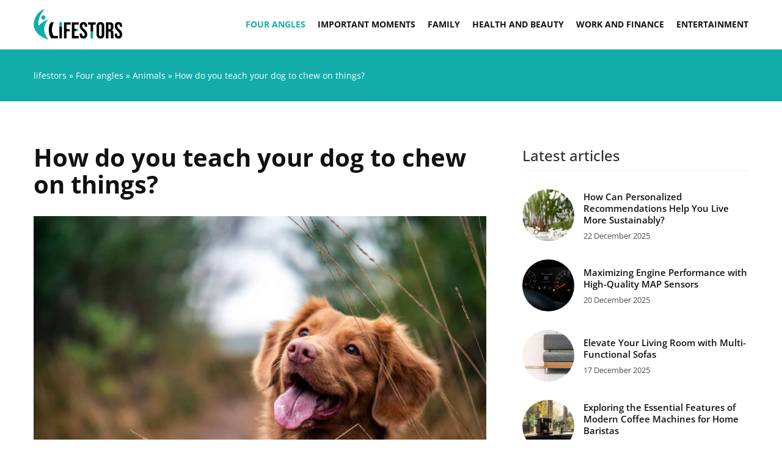

--- FILE ---
content_type: text/html; charset=UTF-8
request_url: https://lifestors.com/how-do-you-teach-your-dog-to-chew-on-things/
body_size: 18259
content:
<!DOCTYPE html>
<html lang="en">
<head><meta charset="UTF-8"><script>if(navigator.userAgent.match(/MSIE|Internet Explorer/i)||navigator.userAgent.match(/Trident\/7\..*?rv:11/i)){var href=document.location.href;if(!href.match(/[?&]nowprocket/)){if(href.indexOf("?")==-1){if(href.indexOf("#")==-1){document.location.href=href+"?nowprocket=1"}else{document.location.href=href.replace("#","?nowprocket=1#")}}else{if(href.indexOf("#")==-1){document.location.href=href+"&nowprocket=1"}else{document.location.href=href.replace("#","&nowprocket=1#")}}}}</script><script>(()=>{class RocketLazyLoadScripts{constructor(){this.v="1.2.6",this.triggerEvents=["keydown","mousedown","mousemove","touchmove","touchstart","touchend","wheel"],this.userEventHandler=this.t.bind(this),this.touchStartHandler=this.i.bind(this),this.touchMoveHandler=this.o.bind(this),this.touchEndHandler=this.h.bind(this),this.clickHandler=this.u.bind(this),this.interceptedClicks=[],this.interceptedClickListeners=[],this.l(this),window.addEventListener("pageshow",(t=>{this.persisted=t.persisted,this.everythingLoaded&&this.m()})),this.CSPIssue=sessionStorage.getItem("rocketCSPIssue"),document.addEventListener("securitypolicyviolation",(t=>{this.CSPIssue||"script-src-elem"!==t.violatedDirective||"data"!==t.blockedURI||(this.CSPIssue=!0,sessionStorage.setItem("rocketCSPIssue",!0))})),document.addEventListener("DOMContentLoaded",(()=>{this.k()})),this.delayedScripts={normal:[],async:[],defer:[]},this.trash=[],this.allJQueries=[]}p(t){document.hidden?t.t():(this.triggerEvents.forEach((e=>window.addEventListener(e,t.userEventHandler,{passive:!0}))),window.addEventListener("touchstart",t.touchStartHandler,{passive:!0}),window.addEventListener("mousedown",t.touchStartHandler),document.addEventListener("visibilitychange",t.userEventHandler))}_(){this.triggerEvents.forEach((t=>window.removeEventListener(t,this.userEventHandler,{passive:!0}))),document.removeEventListener("visibilitychange",this.userEventHandler)}i(t){"HTML"!==t.target.tagName&&(window.addEventListener("touchend",this.touchEndHandler),window.addEventListener("mouseup",this.touchEndHandler),window.addEventListener("touchmove",this.touchMoveHandler,{passive:!0}),window.addEventListener("mousemove",this.touchMoveHandler),t.target.addEventListener("click",this.clickHandler),this.L(t.target,!0),this.S(t.target,"onclick","rocket-onclick"),this.C())}o(t){window.removeEventListener("touchend",this.touchEndHandler),window.removeEventListener("mouseup",this.touchEndHandler),window.removeEventListener("touchmove",this.touchMoveHandler,{passive:!0}),window.removeEventListener("mousemove",this.touchMoveHandler),t.target.removeEventListener("click",this.clickHandler),this.L(t.target,!1),this.S(t.target,"rocket-onclick","onclick"),this.M()}h(){window.removeEventListener("touchend",this.touchEndHandler),window.removeEventListener("mouseup",this.touchEndHandler),window.removeEventListener("touchmove",this.touchMoveHandler,{passive:!0}),window.removeEventListener("mousemove",this.touchMoveHandler)}u(t){t.target.removeEventListener("click",this.clickHandler),this.L(t.target,!1),this.S(t.target,"rocket-onclick","onclick"),this.interceptedClicks.push(t),t.preventDefault(),t.stopPropagation(),t.stopImmediatePropagation(),this.M()}O(){window.removeEventListener("touchstart",this.touchStartHandler,{passive:!0}),window.removeEventListener("mousedown",this.touchStartHandler),this.interceptedClicks.forEach((t=>{t.target.dispatchEvent(new MouseEvent("click",{view:t.view,bubbles:!0,cancelable:!0}))}))}l(t){EventTarget.prototype.addEventListenerWPRocketBase=EventTarget.prototype.addEventListener,EventTarget.prototype.addEventListener=function(e,i,o){"click"!==e||t.windowLoaded||i===t.clickHandler||t.interceptedClickListeners.push({target:this,func:i,options:o}),(this||window).addEventListenerWPRocketBase(e,i,o)}}L(t,e){this.interceptedClickListeners.forEach((i=>{i.target===t&&(e?t.removeEventListener("click",i.func,i.options):t.addEventListener("click",i.func,i.options))})),t.parentNode!==document.documentElement&&this.L(t.parentNode,e)}D(){return new Promise((t=>{this.P?this.M=t:t()}))}C(){this.P=!0}M(){this.P=!1}S(t,e,i){t.hasAttribute&&t.hasAttribute(e)&&(event.target.setAttribute(i,event.target.getAttribute(e)),event.target.removeAttribute(e))}t(){this._(this),"loading"===document.readyState?document.addEventListener("DOMContentLoaded",this.R.bind(this)):this.R()}k(){let t=[];document.querySelectorAll("script[type=rocketlazyloadscript][data-rocket-src]").forEach((e=>{let i=e.getAttribute("data-rocket-src");if(i&&!i.startsWith("data:")){0===i.indexOf("//")&&(i=location.protocol+i);try{const o=new URL(i).origin;o!==location.origin&&t.push({src:o,crossOrigin:e.crossOrigin||"module"===e.getAttribute("data-rocket-type")})}catch(t){}}})),t=[...new Map(t.map((t=>[JSON.stringify(t),t]))).values()],this.T(t,"preconnect")}async R(){this.lastBreath=Date.now(),this.j(this),this.F(this),this.I(),this.W(),this.q(),await this.A(this.delayedScripts.normal),await this.A(this.delayedScripts.defer),await this.A(this.delayedScripts.async);try{await this.U(),await this.H(this),await this.J()}catch(t){console.error(t)}window.dispatchEvent(new Event("rocket-allScriptsLoaded")),this.everythingLoaded=!0,this.D().then((()=>{this.O()})),this.N()}W(){document.querySelectorAll("script[type=rocketlazyloadscript]").forEach((t=>{t.hasAttribute("data-rocket-src")?t.hasAttribute("async")&&!1!==t.async?this.delayedScripts.async.push(t):t.hasAttribute("defer")&&!1!==t.defer||"module"===t.getAttribute("data-rocket-type")?this.delayedScripts.defer.push(t):this.delayedScripts.normal.push(t):this.delayedScripts.normal.push(t)}))}async B(t){if(await this.G(),!0!==t.noModule||!("noModule"in HTMLScriptElement.prototype))return new Promise((e=>{let i;function o(){(i||t).setAttribute("data-rocket-status","executed"),e()}try{if(navigator.userAgent.indexOf("Firefox/")>0||""===navigator.vendor||this.CSPIssue)i=document.createElement("script"),[...t.attributes].forEach((t=>{let e=t.nodeName;"type"!==e&&("data-rocket-type"===e&&(e="type"),"data-rocket-src"===e&&(e="src"),i.setAttribute(e,t.nodeValue))})),t.text&&(i.text=t.text),i.hasAttribute("src")?(i.addEventListener("load",o),i.addEventListener("error",(function(){i.setAttribute("data-rocket-status","failed-network"),e()})),setTimeout((()=>{i.isConnected||e()}),1)):(i.text=t.text,o()),t.parentNode.replaceChild(i,t);else{const i=t.getAttribute("data-rocket-type"),s=t.getAttribute("data-rocket-src");i?(t.type=i,t.removeAttribute("data-rocket-type")):t.removeAttribute("type"),t.addEventListener("load",o),t.addEventListener("error",(i=>{this.CSPIssue&&i.target.src.startsWith("data:")?(console.log("WPRocket: data-uri blocked by CSP -> fallback"),t.removeAttribute("src"),this.B(t).then(e)):(t.setAttribute("data-rocket-status","failed-network"),e())})),s?(t.removeAttribute("data-rocket-src"),t.src=s):t.src="data:text/javascript;base64,"+window.btoa(unescape(encodeURIComponent(t.text)))}}catch(i){t.setAttribute("data-rocket-status","failed-transform"),e()}}));t.setAttribute("data-rocket-status","skipped")}async A(t){const e=t.shift();return e&&e.isConnected?(await this.B(e),this.A(t)):Promise.resolve()}q(){this.T([...this.delayedScripts.normal,...this.delayedScripts.defer,...this.delayedScripts.async],"preload")}T(t,e){var i=document.createDocumentFragment();t.forEach((t=>{const o=t.getAttribute&&t.getAttribute("data-rocket-src")||t.src;if(o&&!o.startsWith("data:")){const s=document.createElement("link");s.href=o,s.rel=e,"preconnect"!==e&&(s.as="script"),t.getAttribute&&"module"===t.getAttribute("data-rocket-type")&&(s.crossOrigin=!0),t.crossOrigin&&(s.crossOrigin=t.crossOrigin),t.integrity&&(s.integrity=t.integrity),i.appendChild(s),this.trash.push(s)}})),document.head.appendChild(i)}j(t){let e={};function i(i,o){return e[o].eventsToRewrite.indexOf(i)>=0&&!t.everythingLoaded?"rocket-"+i:i}function o(t,o){!function(t){e[t]||(e[t]={originalFunctions:{add:t.addEventListener,remove:t.removeEventListener},eventsToRewrite:[]},t.addEventListener=function(){arguments[0]=i(arguments[0],t),e[t].originalFunctions.add.apply(t,arguments)},t.removeEventListener=function(){arguments[0]=i(arguments[0],t),e[t].originalFunctions.remove.apply(t,arguments)})}(t),e[t].eventsToRewrite.push(o)}function s(e,i){let o=e[i];e[i]=null,Object.defineProperty(e,i,{get:()=>o||function(){},set(s){t.everythingLoaded?o=s:e["rocket"+i]=o=s}})}o(document,"DOMContentLoaded"),o(window,"DOMContentLoaded"),o(window,"load"),o(window,"pageshow"),o(document,"readystatechange"),s(document,"onreadystatechange"),s(window,"onload"),s(window,"onpageshow");try{Object.defineProperty(document,"readyState",{get:()=>t.rocketReadyState,set(e){t.rocketReadyState=e},configurable:!0}),document.readyState="loading"}catch(t){console.log("WPRocket DJE readyState conflict, bypassing")}}F(t){let e;function i(e){return t.everythingLoaded?e:e.split(" ").map((t=>"load"===t||0===t.indexOf("load.")?"rocket-jquery-load":t)).join(" ")}function o(o){function s(t){const e=o.fn[t];o.fn[t]=o.fn.init.prototype[t]=function(){return this[0]===window&&("string"==typeof arguments[0]||arguments[0]instanceof String?arguments[0]=i(arguments[0]):"object"==typeof arguments[0]&&Object.keys(arguments[0]).forEach((t=>{const e=arguments[0][t];delete arguments[0][t],arguments[0][i(t)]=e}))),e.apply(this,arguments),this}}o&&o.fn&&!t.allJQueries.includes(o)&&(o.fn.ready=o.fn.init.prototype.ready=function(e){return t.domReadyFired?e.bind(document)(o):document.addEventListener("rocket-DOMContentLoaded",(()=>e.bind(document)(o))),o([])},s("on"),s("one"),t.allJQueries.push(o)),e=o}o(window.jQuery),Object.defineProperty(window,"jQuery",{get:()=>e,set(t){o(t)}})}async H(t){const e=document.querySelector("script[data-webpack]");e&&(await async function(){return new Promise((t=>{e.addEventListener("load",t),e.addEventListener("error",t)}))}(),await t.K(),await t.H(t))}async U(){this.domReadyFired=!0;try{document.readyState="interactive"}catch(t){}await this.G(),document.dispatchEvent(new Event("rocket-readystatechange")),await this.G(),document.rocketonreadystatechange&&document.rocketonreadystatechange(),await this.G(),document.dispatchEvent(new Event("rocket-DOMContentLoaded")),await this.G(),window.dispatchEvent(new Event("rocket-DOMContentLoaded"))}async J(){try{document.readyState="complete"}catch(t){}await this.G(),document.dispatchEvent(new Event("rocket-readystatechange")),await this.G(),document.rocketonreadystatechange&&document.rocketonreadystatechange(),await this.G(),window.dispatchEvent(new Event("rocket-load")),await this.G(),window.rocketonload&&window.rocketonload(),await this.G(),this.allJQueries.forEach((t=>t(window).trigger("rocket-jquery-load"))),await this.G();const t=new Event("rocket-pageshow");t.persisted=this.persisted,window.dispatchEvent(t),await this.G(),window.rocketonpageshow&&window.rocketonpageshow({persisted:this.persisted}),this.windowLoaded=!0}m(){document.onreadystatechange&&document.onreadystatechange(),window.onload&&window.onload(),window.onpageshow&&window.onpageshow({persisted:this.persisted})}I(){const t=new Map;document.write=document.writeln=function(e){const i=document.currentScript;i||console.error("WPRocket unable to document.write this: "+e);const o=document.createRange(),s=i.parentElement;let n=t.get(i);void 0===n&&(n=i.nextSibling,t.set(i,n));const c=document.createDocumentFragment();o.setStart(c,0),c.appendChild(o.createContextualFragment(e)),s.insertBefore(c,n)}}async G(){Date.now()-this.lastBreath>45&&(await this.K(),this.lastBreath=Date.now())}async K(){return document.hidden?new Promise((t=>setTimeout(t))):new Promise((t=>requestAnimationFrame(t)))}N(){this.trash.forEach((t=>t.remove()))}static run(){const t=new RocketLazyLoadScripts;t.p(t)}}RocketLazyLoadScripts.run()})();</script>
	
	<meta name="viewport" content="width=device-width, initial-scale=1">
		<meta name='robots' content='index, follow, max-image-preview:large, max-snippet:-1, max-video-preview:-1' />

	<!-- This site is optimized with the Yoast SEO plugin v23.4 - https://yoast.com/wordpress/plugins/seo/ -->
	<title>How do you teach your dog to chew on things? - Lifestors</title>
	<meta name="description" content="Check out our blog article How do you teach your dog to chew on things? ✔️ Expect a solid dose of accurate and informative content!" />
	<link rel="canonical" href="https://lifestors.com/how-do-you-teach-your-dog-to-chew-on-things/" />
	<meta property="og:locale" content="en_US" />
	<meta property="og:type" content="article" />
	<meta property="og:title" content="How do you teach your dog to chew on things? - Lifestors" />
	<meta property="og:description" content="Check out our blog article How do you teach your dog to chew on things? ✔️ Expect a solid dose of accurate and informative content!" />
	<meta property="og:url" content="https://lifestors.com/how-do-you-teach-your-dog-to-chew-on-things/" />
	<meta property="og:site_name" content="Lifestors" />
	<meta property="og:image" content="https://lifestors.com/wp-content/uploads/2021/03/jamie-street-UtrE5DcgEyg-unsplash.jpg" />
	<meta property="og:image:width" content="1920" />
	<meta property="og:image:height" content="1440" />
	<meta property="og:image:type" content="image/jpeg" />
	<meta name="author" content="Lilliana Ross" />
	<meta name="twitter:card" content="summary_large_image" />
	<meta name="twitter:label1" content="Written by" />
	<meta name="twitter:data1" content="Lilliana Ross" />
	<meta name="twitter:label2" content="Est. reading time" />
	<meta name="twitter:data2" content="4 minutes" />
	<script type="application/ld+json" class="yoast-schema-graph">{"@context":"https://schema.org","@graph":[{"@type":"WebPage","@id":"https://lifestors.com/how-do-you-teach-your-dog-to-chew-on-things/","url":"https://lifestors.com/how-do-you-teach-your-dog-to-chew-on-things/","name":"How do you teach your dog to chew on things? - Lifestors","isPartOf":{"@id":"https://lifestors.com/#website"},"primaryImageOfPage":{"@id":"https://lifestors.com/how-do-you-teach-your-dog-to-chew-on-things/#primaryimage"},"image":{"@id":"https://lifestors.com/how-do-you-teach-your-dog-to-chew-on-things/#primaryimage"},"thumbnailUrl":"https://lifestors.com/wp-content/uploads/2021/03/jamie-street-UtrE5DcgEyg-unsplash.jpg","description":"Check out our blog article How do you teach your dog to chew on things? ✔️ Expect a solid dose of accurate and informative content!","inLanguage":"en-US","potentialAction":[{"@type":"ReadAction","target":["https://lifestors.com/how-do-you-teach-your-dog-to-chew-on-things/"]}]},{"@type":"ImageObject","inLanguage":"en-US","@id":"https://lifestors.com/how-do-you-teach-your-dog-to-chew-on-things/#primaryimage","url":"https://lifestors.com/wp-content/uploads/2021/03/jamie-street-UtrE5DcgEyg-unsplash.jpg","contentUrl":"https://lifestors.com/wp-content/uploads/2021/03/jamie-street-UtrE5DcgEyg-unsplash.jpg","width":1920,"height":1440},{"@type":"WebSite","@id":"https://lifestors.com/#website","url":"https://lifestors.com/","name":"Lifestors","description":"","potentialAction":[{"@type":"SearchAction","target":{"@type":"EntryPoint","urlTemplate":"https://lifestors.com/?s={search_term_string}"},"query-input":{"@type":"PropertyValueSpecification","valueRequired":true,"valueName":"search_term_string"}}],"inLanguage":"en-US"}]}</script>
	<!-- / Yoast SEO plugin. -->


<link rel='dns-prefetch' href='//cdnjs.cloudflare.com' />

<!-- lifestors.com is managing ads with Advanced Ads 1.54.1 --><!--noptimize--><script id="lifes-ready">
			window.advanced_ads_ready=function(e,a){a=a||"complete";var d=function(e){return"interactive"===a?"loading"!==e:"complete"===e};d(document.readyState)?e():document.addEventListener("readystatechange",(function(a){d(a.target.readyState)&&e()}),{once:"interactive"===a})},window.advanced_ads_ready_queue=window.advanced_ads_ready_queue||[];		</script>
		<!--/noptimize--><style id='wp-emoji-styles-inline-css' type='text/css'>

	img.wp-smiley, img.emoji {
		display: inline !important;
		border: none !important;
		box-shadow: none !important;
		height: 1em !important;
		width: 1em !important;
		margin: 0 0.07em !important;
		vertical-align: -0.1em !important;
		background: none !important;
		padding: 0 !important;
	}
</style>
<style id='classic-theme-styles-inline-css' type='text/css'>
/*! This file is auto-generated */
.wp-block-button__link{color:#fff;background-color:#32373c;border-radius:9999px;box-shadow:none;text-decoration:none;padding:calc(.667em + 2px) calc(1.333em + 2px);font-size:1.125em}.wp-block-file__button{background:#32373c;color:#fff;text-decoration:none}
</style>
<style id='global-styles-inline-css' type='text/css'>
:root{--wp--preset--aspect-ratio--square: 1;--wp--preset--aspect-ratio--4-3: 4/3;--wp--preset--aspect-ratio--3-4: 3/4;--wp--preset--aspect-ratio--3-2: 3/2;--wp--preset--aspect-ratio--2-3: 2/3;--wp--preset--aspect-ratio--16-9: 16/9;--wp--preset--aspect-ratio--9-16: 9/16;--wp--preset--color--black: #000000;--wp--preset--color--cyan-bluish-gray: #abb8c3;--wp--preset--color--white: #ffffff;--wp--preset--color--pale-pink: #f78da7;--wp--preset--color--vivid-red: #cf2e2e;--wp--preset--color--luminous-vivid-orange: #ff6900;--wp--preset--color--luminous-vivid-amber: #fcb900;--wp--preset--color--light-green-cyan: #7bdcb5;--wp--preset--color--vivid-green-cyan: #00d084;--wp--preset--color--pale-cyan-blue: #8ed1fc;--wp--preset--color--vivid-cyan-blue: #0693e3;--wp--preset--color--vivid-purple: #9b51e0;--wp--preset--gradient--vivid-cyan-blue-to-vivid-purple: linear-gradient(135deg,rgba(6,147,227,1) 0%,rgb(155,81,224) 100%);--wp--preset--gradient--light-green-cyan-to-vivid-green-cyan: linear-gradient(135deg,rgb(122,220,180) 0%,rgb(0,208,130) 100%);--wp--preset--gradient--luminous-vivid-amber-to-luminous-vivid-orange: linear-gradient(135deg,rgba(252,185,0,1) 0%,rgba(255,105,0,1) 100%);--wp--preset--gradient--luminous-vivid-orange-to-vivid-red: linear-gradient(135deg,rgba(255,105,0,1) 0%,rgb(207,46,46) 100%);--wp--preset--gradient--very-light-gray-to-cyan-bluish-gray: linear-gradient(135deg,rgb(238,238,238) 0%,rgb(169,184,195) 100%);--wp--preset--gradient--cool-to-warm-spectrum: linear-gradient(135deg,rgb(74,234,220) 0%,rgb(151,120,209) 20%,rgb(207,42,186) 40%,rgb(238,44,130) 60%,rgb(251,105,98) 80%,rgb(254,248,76) 100%);--wp--preset--gradient--blush-light-purple: linear-gradient(135deg,rgb(255,206,236) 0%,rgb(152,150,240) 100%);--wp--preset--gradient--blush-bordeaux: linear-gradient(135deg,rgb(254,205,165) 0%,rgb(254,45,45) 50%,rgb(107,0,62) 100%);--wp--preset--gradient--luminous-dusk: linear-gradient(135deg,rgb(255,203,112) 0%,rgb(199,81,192) 50%,rgb(65,88,208) 100%);--wp--preset--gradient--pale-ocean: linear-gradient(135deg,rgb(255,245,203) 0%,rgb(182,227,212) 50%,rgb(51,167,181) 100%);--wp--preset--gradient--electric-grass: linear-gradient(135deg,rgb(202,248,128) 0%,rgb(113,206,126) 100%);--wp--preset--gradient--midnight: linear-gradient(135deg,rgb(2,3,129) 0%,rgb(40,116,252) 100%);--wp--preset--font-size--small: 13px;--wp--preset--font-size--medium: 20px;--wp--preset--font-size--large: 36px;--wp--preset--font-size--x-large: 42px;--wp--preset--spacing--20: 0.44rem;--wp--preset--spacing--30: 0.67rem;--wp--preset--spacing--40: 1rem;--wp--preset--spacing--50: 1.5rem;--wp--preset--spacing--60: 2.25rem;--wp--preset--spacing--70: 3.38rem;--wp--preset--spacing--80: 5.06rem;--wp--preset--shadow--natural: 6px 6px 9px rgba(0, 0, 0, 0.2);--wp--preset--shadow--deep: 12px 12px 50px rgba(0, 0, 0, 0.4);--wp--preset--shadow--sharp: 6px 6px 0px rgba(0, 0, 0, 0.2);--wp--preset--shadow--outlined: 6px 6px 0px -3px rgba(255, 255, 255, 1), 6px 6px rgba(0, 0, 0, 1);--wp--preset--shadow--crisp: 6px 6px 0px rgba(0, 0, 0, 1);}:where(.is-layout-flex){gap: 0.5em;}:where(.is-layout-grid){gap: 0.5em;}body .is-layout-flex{display: flex;}.is-layout-flex{flex-wrap: wrap;align-items: center;}.is-layout-flex > :is(*, div){margin: 0;}body .is-layout-grid{display: grid;}.is-layout-grid > :is(*, div){margin: 0;}:where(.wp-block-columns.is-layout-flex){gap: 2em;}:where(.wp-block-columns.is-layout-grid){gap: 2em;}:where(.wp-block-post-template.is-layout-flex){gap: 1.25em;}:where(.wp-block-post-template.is-layout-grid){gap: 1.25em;}.has-black-color{color: var(--wp--preset--color--black) !important;}.has-cyan-bluish-gray-color{color: var(--wp--preset--color--cyan-bluish-gray) !important;}.has-white-color{color: var(--wp--preset--color--white) !important;}.has-pale-pink-color{color: var(--wp--preset--color--pale-pink) !important;}.has-vivid-red-color{color: var(--wp--preset--color--vivid-red) !important;}.has-luminous-vivid-orange-color{color: var(--wp--preset--color--luminous-vivid-orange) !important;}.has-luminous-vivid-amber-color{color: var(--wp--preset--color--luminous-vivid-amber) !important;}.has-light-green-cyan-color{color: var(--wp--preset--color--light-green-cyan) !important;}.has-vivid-green-cyan-color{color: var(--wp--preset--color--vivid-green-cyan) !important;}.has-pale-cyan-blue-color{color: var(--wp--preset--color--pale-cyan-blue) !important;}.has-vivid-cyan-blue-color{color: var(--wp--preset--color--vivid-cyan-blue) !important;}.has-vivid-purple-color{color: var(--wp--preset--color--vivid-purple) !important;}.has-black-background-color{background-color: var(--wp--preset--color--black) !important;}.has-cyan-bluish-gray-background-color{background-color: var(--wp--preset--color--cyan-bluish-gray) !important;}.has-white-background-color{background-color: var(--wp--preset--color--white) !important;}.has-pale-pink-background-color{background-color: var(--wp--preset--color--pale-pink) !important;}.has-vivid-red-background-color{background-color: var(--wp--preset--color--vivid-red) !important;}.has-luminous-vivid-orange-background-color{background-color: var(--wp--preset--color--luminous-vivid-orange) !important;}.has-luminous-vivid-amber-background-color{background-color: var(--wp--preset--color--luminous-vivid-amber) !important;}.has-light-green-cyan-background-color{background-color: var(--wp--preset--color--light-green-cyan) !important;}.has-vivid-green-cyan-background-color{background-color: var(--wp--preset--color--vivid-green-cyan) !important;}.has-pale-cyan-blue-background-color{background-color: var(--wp--preset--color--pale-cyan-blue) !important;}.has-vivid-cyan-blue-background-color{background-color: var(--wp--preset--color--vivid-cyan-blue) !important;}.has-vivid-purple-background-color{background-color: var(--wp--preset--color--vivid-purple) !important;}.has-black-border-color{border-color: var(--wp--preset--color--black) !important;}.has-cyan-bluish-gray-border-color{border-color: var(--wp--preset--color--cyan-bluish-gray) !important;}.has-white-border-color{border-color: var(--wp--preset--color--white) !important;}.has-pale-pink-border-color{border-color: var(--wp--preset--color--pale-pink) !important;}.has-vivid-red-border-color{border-color: var(--wp--preset--color--vivid-red) !important;}.has-luminous-vivid-orange-border-color{border-color: var(--wp--preset--color--luminous-vivid-orange) !important;}.has-luminous-vivid-amber-border-color{border-color: var(--wp--preset--color--luminous-vivid-amber) !important;}.has-light-green-cyan-border-color{border-color: var(--wp--preset--color--light-green-cyan) !important;}.has-vivid-green-cyan-border-color{border-color: var(--wp--preset--color--vivid-green-cyan) !important;}.has-pale-cyan-blue-border-color{border-color: var(--wp--preset--color--pale-cyan-blue) !important;}.has-vivid-cyan-blue-border-color{border-color: var(--wp--preset--color--vivid-cyan-blue) !important;}.has-vivid-purple-border-color{border-color: var(--wp--preset--color--vivid-purple) !important;}.has-vivid-cyan-blue-to-vivid-purple-gradient-background{background: var(--wp--preset--gradient--vivid-cyan-blue-to-vivid-purple) !important;}.has-light-green-cyan-to-vivid-green-cyan-gradient-background{background: var(--wp--preset--gradient--light-green-cyan-to-vivid-green-cyan) !important;}.has-luminous-vivid-amber-to-luminous-vivid-orange-gradient-background{background: var(--wp--preset--gradient--luminous-vivid-amber-to-luminous-vivid-orange) !important;}.has-luminous-vivid-orange-to-vivid-red-gradient-background{background: var(--wp--preset--gradient--luminous-vivid-orange-to-vivid-red) !important;}.has-very-light-gray-to-cyan-bluish-gray-gradient-background{background: var(--wp--preset--gradient--very-light-gray-to-cyan-bluish-gray) !important;}.has-cool-to-warm-spectrum-gradient-background{background: var(--wp--preset--gradient--cool-to-warm-spectrum) !important;}.has-blush-light-purple-gradient-background{background: var(--wp--preset--gradient--blush-light-purple) !important;}.has-blush-bordeaux-gradient-background{background: var(--wp--preset--gradient--blush-bordeaux) !important;}.has-luminous-dusk-gradient-background{background: var(--wp--preset--gradient--luminous-dusk) !important;}.has-pale-ocean-gradient-background{background: var(--wp--preset--gradient--pale-ocean) !important;}.has-electric-grass-gradient-background{background: var(--wp--preset--gradient--electric-grass) !important;}.has-midnight-gradient-background{background: var(--wp--preset--gradient--midnight) !important;}.has-small-font-size{font-size: var(--wp--preset--font-size--small) !important;}.has-medium-font-size{font-size: var(--wp--preset--font-size--medium) !important;}.has-large-font-size{font-size: var(--wp--preset--font-size--large) !important;}.has-x-large-font-size{font-size: var(--wp--preset--font-size--x-large) !important;}
:where(.wp-block-post-template.is-layout-flex){gap: 1.25em;}:where(.wp-block-post-template.is-layout-grid){gap: 1.25em;}
:where(.wp-block-columns.is-layout-flex){gap: 2em;}:where(.wp-block-columns.is-layout-grid){gap: 2em;}
:root :where(.wp-block-pullquote){font-size: 1.5em;line-height: 1.6;}
</style>
<link data-minify="1" rel='stylesheet' id='mainstyle-css' href='https://lifestors.com/wp-content/cache/min/1/wp-content/themes/knight-theme/style.css?ver=1726239875' type='text/css' media='all' />
<script type="text/javascript" src="https://lifestors.com/wp-includes/js/jquery/jquery.min.js?ver=3.7.1" id="jquery-core-js"></script>
<script type="text/javascript" src="https://lifestors.com/wp-includes/js/jquery/jquery-migrate.min.js?ver=3.4.1" id="jquery-migrate-js" data-rocket-defer defer></script>
<script  type="application/ld+json">
        {
          "@context": "https://schema.org",
          "@type": "BreadcrumbList",
          "itemListElement": [{"@type": "ListItem","position": 1,"name": "lifestors","item": "https://lifestors.com" },{"@type": "ListItem","position": 2,"name": "Animals","item": "https://lifestors.com/category/four-angles/animals/" },{"@type": "ListItem","position": 3,"name": "How do you teach your dog to chew on things?"}]
        }
        </script>    <style>
    @font-face {font-family: 'Open Sans';font-style: normal;font-weight: 400;src: url('https://lifestors.com/wp-content/themes/knight-theme/fonts/OpenSans-Regular.ttf');font-display: swap;}
    @font-face {font-family: 'Open Sans';font-style: normal;font-weight: 500;src: url('https://lifestors.com/wp-content/themes/knight-theme/fonts/OpenSans-Medium.ttf');font-display: swap;}
    @font-face {font-family: 'Open Sans';font-style: normal;font-weight: 600;src: url('https://lifestors.com/wp-content/themes/knight-theme/fonts/OpenSans-SemiBold.ttf');font-display: swap;}
    @font-face {font-family: 'Open Sans';font-style: normal;font-weight: 700;src: url('https://lifestors.com/wp-content/themes/knight-theme/fonts/OpenSans-Bold.ttf');font-display: swap;}
    
    </style>
<script  type="application/ld+json">
        {
          "@context": "https://schema.org",
          "@type": "Article",
          "headline": "How do you teach your dog to chew on things?",
          "image": "https://lifestors.com/wp-content/uploads/2021/03/jamie-street-UtrE5DcgEyg-unsplash.jpg",
          "datePublished": "2021-03-08",
          "dateModified": "2022-03-27",
          "author": {
            "@type": "Person",
            "name": "Lilliana Ross"
          },
           "publisher": {
            "@type": "Organization",
            "name": "Lifestors",
            "logo": {
              "@type": "ImageObject",
              "url": "https://lifestors.com/wp-content/uploads/2023/12/Lifestors@3x-e1703158321458.png"
            }
          }

        }
        </script><link rel="icon" href="https://lifestors.com/wp-content/uploads/2023/12/cropped-favico-32x32.jpg" sizes="32x32" />
<link rel="icon" href="https://lifestors.com/wp-content/uploads/2023/12/cropped-favico-192x192.jpg" sizes="192x192" />
<link rel="apple-touch-icon" href="https://lifestors.com/wp-content/uploads/2023/12/cropped-favico-180x180.jpg" />
<meta name="msapplication-TileImage" content="https://lifestors.com/wp-content/uploads/2023/12/cropped-favico-270x270.jpg" />
<noscript><style id="rocket-lazyload-nojs-css">.rll-youtube-player, [data-lazy-src]{display:none !important;}</style></noscript>
	<!-- Global site tag (gtag.js) - Google Analytics -->
	<script type="rocketlazyloadscript" async data-rocket-src="https://www.googletagmanager.com/gtag/js?id=G-XT3V23CKHL"></script>
	<script type="rocketlazyloadscript">
	  window.dataLayer = window.dataLayer || [];
	  function gtag(){dataLayer.push(arguments);}
	  gtag('js', new Date());

	  gtag('config', 'G-XT3V23CKHL');
	</script>




</head>

<body class="post-template-default single single-post postid-5367 single-format-standard aa-prefix-lifes-">


	<header class="k_header">
		<div class="k_conatiner k-flex-between">
			<nav id="mainnav" class="mainnav" role="navigation">
				<div class="menu-menu-glowne-container"><ul id="menu-menu-glowne" class="menu"><li id="menu-item-3137" class="menu-item menu-item-type-taxonomy menu-item-object-category current-post-ancestor menu-item-has-children menu-item-3137"><a href="https://lifestors.com/category/four-angles/">Four angles</a>
<ul class="sub-menu">
	<li id="menu-item-3140" class="menu-item menu-item-type-taxonomy menu-item-object-category menu-item-3140"><a href="https://lifestors.com/category/four-angles/housekeeping/">Housekeeping</a></li>
	<li id="menu-item-3138" class="menu-item menu-item-type-taxonomy menu-item-object-category menu-item-3138"><a href="https://lifestors.com/category/four-angles/construction/">Construction</a></li>
	<li id="menu-item-3141" class="menu-item menu-item-type-taxonomy menu-item-object-category menu-item-3141"><a href="https://lifestors.com/category/four-angles/interiors-and-outfitting/">Interiors and outfitting</a></li>
	<li id="menu-item-3139" class="menu-item menu-item-type-taxonomy menu-item-object-category menu-item-3139"><a href="https://lifestors.com/category/four-angles/garden/">Garden</a></li>
	<li id="menu-item-3142" class="menu-item menu-item-type-taxonomy menu-item-object-category current-post-ancestor current-menu-parent current-post-parent menu-item-3142"><a href="https://lifestors.com/category/four-angles/animals/">Animals</a></li>
</ul>
</li>
<li id="menu-item-3143" class="menu-item menu-item-type-taxonomy menu-item-object-category menu-item-has-children menu-item-3143"><a href="https://lifestors.com/category/important-moments/">Important moments</a>
<ul class="sub-menu">
	<li id="menu-item-3148" class="menu-item menu-item-type-taxonomy menu-item-object-category menu-item-3148"><a href="https://lifestors.com/category/important-moments/wedding/">Wedding</a></li>
	<li id="menu-item-3145" class="menu-item menu-item-type-taxonomy menu-item-object-category menu-item-3145"><a href="https://lifestors.com/category/important-moments/pregnancy-and-childbirth/">Pregnancy and childbirth</a></li>
	<li id="menu-item-3144" class="menu-item menu-item-type-taxonomy menu-item-object-category menu-item-3144"><a href="https://lifestors.com/category/important-moments/christening/">Christening</a></li>
	<li id="menu-item-3146" class="menu-item menu-item-type-taxonomy menu-item-object-category menu-item-3146"><a href="https://lifestors.com/category/important-moments/first-communion/">First communion</a></li>
	<li id="menu-item-3150" class="menu-item menu-item-type-taxonomy menu-item-object-category menu-item-3150"><a href="https://lifestors.com/category/important-moments/birthday/">Birthday</a></li>
	<li id="menu-item-3147" class="menu-item menu-item-type-taxonomy menu-item-object-category menu-item-3147"><a href="https://lifestors.com/category/important-moments/anniversary/">Anniversary</a></li>
	<li id="menu-item-3149" class="menu-item menu-item-type-taxonomy menu-item-object-category menu-item-3149"><a href="https://lifestors.com/category/important-moments/holidays/">Holidays</a></li>
</ul>
</li>
<li id="menu-item-3151" class="menu-item menu-item-type-taxonomy menu-item-object-category menu-item-has-children menu-item-3151"><a href="https://lifestors.com/category/family/">Family</a>
<ul class="sub-menu">
	<li id="menu-item-3152" class="menu-item menu-item-type-taxonomy menu-item-object-category menu-item-3152"><a href="https://lifestors.com/category/family/relationships/">Relationships</a></li>
	<li id="menu-item-3153" class="menu-item menu-item-type-taxonomy menu-item-object-category menu-item-3153"><a href="https://lifestors.com/category/family/upbringing-and-education/">Upbringing and education</a></li>
</ul>
</li>
<li id="menu-item-3154" class="menu-item menu-item-type-taxonomy menu-item-object-category menu-item-3154"><a href="https://lifestors.com/category/health-and-beauty/">Health and beauty</a></li>
<li id="menu-item-3155" class="menu-item menu-item-type-taxonomy menu-item-object-category menu-item-3155"><a href="https://lifestors.com/category/work-and-finance/">Work and Finance</a></li>
<li id="menu-item-3156" class="menu-item menu-item-type-taxonomy menu-item-object-category menu-item-has-children menu-item-3156"><a href="https://lifestors.com/category/entertainment/">Entertainment</a>
<ul class="sub-menu">
	<li id="menu-item-3157" class="menu-item menu-item-type-taxonomy menu-item-object-category menu-item-3157"><a href="https://lifestors.com/category/entertainment/free-time/">Free time</a></li>
	<li id="menu-item-3160" class="menu-item menu-item-type-taxonomy menu-item-object-category menu-item-3160"><a href="https://lifestors.com/category/entertainment/events/">Events</a></li>
	<li id="menu-item-3159" class="menu-item menu-item-type-taxonomy menu-item-object-category menu-item-3159"><a href="https://lifestors.com/category/entertainment/sport/">Sport</a></li>
	<li id="menu-item-3158" class="menu-item menu-item-type-taxonomy menu-item-object-category menu-item-3158"><a href="https://lifestors.com/category/entertainment/travels/">Travels</a></li>
</ul>
</li>
</ul></div>			</nav>
			<div class="k_logo">
								<a href="https://lifestors.com/">
					<img width="500" height="172" src="data:image/svg+xml,%3Csvg%20xmlns='http://www.w3.org/2000/svg'%20viewBox='0%200%20500%20172'%3E%3C/svg%3E" class="logo-main" alt="lifestors.com" data-lazy-src="https://lifestors.com/wp-content/uploads/2023/12/Lifestors@3x-e1703158321458.png"><noscript><img width="500" height="172" src="https://lifestors.com/wp-content/uploads/2023/12/Lifestors@3x-e1703158321458.png" class="logo-main" alt="lifestors.com"></noscript>
				</a>
							</div>
			<div class="mobile-menu">
				<div id="btn-menu">
					<svg class="ham hamRotate ham8" viewBox="0 0 100 100" width="80" onclick="this.classList.toggle('active')">
						<path class="line top" d="m 30,33 h 40 c 3.722839,0 7.5,3.126468 7.5,8.578427 0,5.451959 -2.727029,8.421573 -7.5,8.421573 h -20" />
						<path class="line middle"d="m 30,50 h 40" />
						<path class="line bottom" d="m 70,67 h -40 c 0,0 -7.5,-0.802118 -7.5,-8.365747 0,-7.563629 7.5,-8.634253 7.5,-8.634253 h 20" />
					</svg>
				</div>
			</div>
		</div>
	</header>
			
									


<section class="k_single_banner">
	<div class="k_conatiner k_conatiner-col k-pt-3 k-pb-3">
		
		<ul id="breadcrumbs" class="k_breadcrumbs"><li class="item-home"><a class="bread-link bread-home" href="https://lifestors.com" title="lifestors">lifestors</a></li><li class="separator separator-home"> &#187; </li><li data-id="4" class="item-cat"><a href="https://lifestors.com/category/four-angles/">Four angles</a></li><li class="separator"> &#187; </li><li data-id="4" class="item-cat"><a href="https://lifestors.com/category/four-angles/animals/">Animals</a></li><li class="separator"> &#187; </li><li data-id="5" class="item-current  item-5367"><strong class="bread-current bread-5367" title="How do you teach your dog to chew on things?">How do you teach your dog to chew on things?</strong></li></ul>		
	</div>
</section>



<section class="k_text_section k-pt-7">
	<div class="k_conatiner k_conatiner-col">
		<div class="k_col-65">
			
			<h1 class="k_page_h1 k-mb-3">
				How do you teach your dog to chew on things?			</h1>

								<div class="k-mb-3">
						<img width="1920" height="1440" src="data:image/svg+xml,%3Csvg%20xmlns='http://www.w3.org/2000/svg'%20viewBox='0%200%201920%201440'%3E%3C/svg%3E" alt="How do you teach your dog to chew on things?" data-lazy-src="https://lifestors.com/wp-content/uploads/2021/03/jamie-street-UtrE5DcgEyg-unsplash.jpg"><noscript><img width="1920" height="1440" src="https://lifestors.com/wp-content/uploads/2021/03/jamie-street-UtrE5DcgEyg-unsplash.jpg" alt="How do you teach your dog to chew on things?"></noscript>	
					</div>
				


			<div class="k_meta-single k-mb-3 k-flex k-flex-v-center">
				<div class="k_post-single-author">
					<div class="k_meta-label k_uppercase">Autor:</div>
					<div class="k_meta-value">
						<a href="https://lifestors.com/autor/redaktor-blue-whale-press/">Lilliana Ross</a>					</div>
				</div>
				<div class="k_post-single-date"><div class="k_meta-label k_uppercase">Publication date:</div><div class="k_meta-value"><time>8 March 2021</time></div></div>
				<div class="k_post-single-cat"><div class="k_meta-label k_uppercase">Category:</div>
				 <div class="k_meta-value"><a href="https://lifestors.com/category/four-angles/animals/">Animals</a></div>  
			     </div>   
				 <div class="k-post-reading-time">It takes approx. 4 minutes to read this article</div>			</div>

			
			<div class="k_content k_ul k-justify">
				
<p><strong>How many times have you looked around the house and found that your dog was chewing on everything within his reach?</strong></p>



<p>If you have a teething puppy, this is problematic, but a perfectly normal occurrence. Worse if you have an older dog who still likes to chew on things. Wondering how to get him to stop it? We have prepared some tips for you, check them out!</p>



<h2 class="wp-block-heading">Clean the house</h2>



<p>Start by moving anything that your pet likes to chew on, such as kids&#8217; toys and shoes, to a safe place. To protect furniture during training, buy special corner protectors from the pet store.</p>



<p>Place favorite chew toys on the floor. This will help distract your dog from the other stuff. If you see that he wants to chew on something, give him his favorite toy. Remember to stay calm every time you catch your pet in the act. Don&#8217;t yell at him. Gently distract him by giving him a toy.</p>



<p>Continue teaching until your dog learns to chew on something he shouldn&#8217;t. Don&#8217;t get discouraged after the first failures, with time you will surely succeed </p>



<h2 class="wp-block-heading">Observation method</h2>



<p>Take some time to study your dog&#8217;s behavior. Observe when he likes to chew on things the most. Does he destroy them when no one is home, does it in front of you, or maybe he tends to chew at night when no one can see? There are several reasons for this behavior.</p>



<p>Most often, a dog bites things because he is bored or wants attention. Some dogs also do it because they don&#8217;t have their toys. In that case, it&#8217;s a good idea to go to the store and buy some tasty chews made of rawhide. Remember to change them every few days. This way, you don&#8217;t have to worry about your dog getting bored with them.</p>



<p>Taking control of the situation is an important part of training your pet. If necessary, put him in a pen or dog crate before you leave the house. Place one of your dog&#8217;s favorite chewing objects on the floor that he should not move. Sit quietly next to your pet. When he starts to approach this item, cover it with your hands and give the command &#8220;Leave it!&#8221; Say it in a firm tone so your dog doesn&#8217;t think you&#8217;re teasing him. If he backs away, praise him and give him a treat.</p>



<p>Then place the object on the floor and walk away from it. If your dog comes toward it, repeat the command &#8220;Leave it.&#8221; If he obeys you, give him a reward.With a little time and effort, your dog will quickly understand that the only thing he should be chewing on is his chews.</p>



<p>Be attentive! Just like with your child, always keep an eye on your dog. By doing so, you protect him from his own curiosity and desire to put everything in his mouth.</p>



<figure class="wp-block-image size-large"><img fetchpriority="high" decoding="async" width="1024" height="682" src="data:image/svg+xml,%3Csvg%20xmlns='http://www.w3.org/2000/svg'%20viewBox='0%200%201024%20682'%3E%3C/svg%3E" alt="" class="wp-image-5373" data-lazy-src="https://lifestors.com/wp-content/uploads/2021/03/pexels-maksim-goncharenok-4422100-1024x682.jpg"/><noscript><img fetchpriority="high" decoding="async" width="1024" height="682" src="https://lifestors.com/wp-content/uploads/2021/03/pexels-maksim-goncharenok-4422100-1024x682.jpg" alt="" class="wp-image-5373"/></noscript><figcaption>Photo: Maksim Goncharenok/Pexels</figcaption></figure>



<h2 class="wp-block-heading">How to stop your dog from biting objects?</h2>



<p>If possible, do not allow your pet to enter areas where he likes to chew on things. To achieve this, use special gates, pieces of plywood, or even a rope when you are with him. Remember to provide your dog with plenty of chews at the same time. You can even spray them with special sprays to make them smell and taste better. If you want, spread a little peanut butter on the toys.</p>



<p>On the other hand, use a special spray to give furniture, rugs, and shoes a smell and taste that your dog doesn&#8217;t like. This will keep him from continuing to chew. If you catch your dog in the act, don&#8217;t yell at him. Say in a firm tone, &#8220;Leave it.&#8221; If he lets go of the object, praise him and give him a treat </p>



<h2 class="wp-block-heading">Prevent!</h2>



<p>Puppies often bite things when they are alone and bored. They do not differentiate objects for safety. Therefore, there is a risk that an unattended puppy could injure himself or choke. The place where you keep him should be free of dangerous objects. Leave only chews in it, specially selected for the dog&#8217;s age.</p>



<h2 class="wp-block-heading">Leave your scent</h2>



<p>If you leave your pet for a longer period of time, hold his favorite toy or nylon bone in your hands for a while. This will leave your scent on them, which should calm him down. Avoid an emotional goodbye, which can lead to separation anxiety in your dog. It manifests itself in whining, barking and other destructive behaviors. Give him a hug and calmly leave the house.</p>



<p>Photo by Jamie Street/Unsplash</p>
			</div>

			

			
			<div class="k_share-post k-mt-5 k-flex k-flex-center-m k-flex-end-d k-flex-v-center">
				<div class="k_share-title k-third-color k_uppercase">Share:</div>
				<div class="k_share-btn k_share-fb"><a href="https://www.facebook.com/sharer/sharer.php?u=https://lifestors.com/how-do-you-teach-your-dog-to-chew-on-things/" rel="nofollow" target="_blank" aria-label="Share on Facebook">
					<svg xmlns="http://www.w3.org/2000/svg" xmlns:xlink="http://www.w3.org/1999/xlink" version="1.1" id="Capa_1" x="0px" y="0px" viewBox="0 0 512 512"  xml:space="preserve" width="512px" height="512px"><g><g><g><path d="M288,176v-64c0-17.664,14.336-32,32-32h32V0h-64c-53.024,0-96,42.976-96,96v80h-64v80h64v256h96V256h64l32-80H288z" data-original="#000000" class="active-path" fill="#FFFFFF"/></g></g></g></svg>
				</a></div>
				<div class="k_share-btn k_share-tw"><a href="https://twitter.com/intent/tweet?via=boo&text=How do you teach your dog to chew on things?&url=https://lifestors.com/how-do-you-teach-your-dog-to-chew-on-things/" rel="nofollow" target="_blank" aria-label="Share on Twitter"><svg xmlns="http://www.w3.org/2000/svg" viewBox="0 -47 512.00203 512" width="512px" height="512px"><g><path d="m191.011719 419.042969c-22.140625 0-44.929688-1.792969-67.855469-5.386719-40.378906-6.335938-81.253906-27.457031-92.820312-33.78125l-30.335938-16.585938 32.84375-10.800781c35.902344-11.804687 57.742188-19.128906 84.777344-30.597656-27.070313-13.109375-47.933594-36.691406-57.976563-67.175781l-7.640625-23.195313 6.265625.957031c-5.941406-5.988281-10.632812-12.066406-14.269531-17.59375-12.933594-19.644531-19.78125-43.648437-18.324219-64.21875l1.4375-20.246093 12.121094 4.695312c-5.113281-9.65625-8.808594-19.96875-10.980469-30.777343-5.292968-26.359376-.863281-54.363282 12.476563-78.851563l10.558593-19.382813 14.121094 16.960938c44.660156 53.648438 101.226563 85.472656 168.363282 94.789062-2.742188-18.902343-.6875-37.144531 6.113281-53.496093 7.917969-19.039063 22.003906-35.183594 40.722656-46.691407 20.789063-12.777343 46-18.96875 70.988281-17.433593 26.511719 1.628906 50.582032 11.5625 69.699219 28.746093 9.335937-2.425781 16.214844-5.015624 25.511719-8.515624 5.59375-2.105469 11.9375-4.496094 19.875-7.230469l29.25-10.078125-19.074219 54.476562c1.257813-.105468 2.554687-.195312 3.910156-.253906l31.234375-1.414062-18.460937 25.230468c-1.058594 1.445313-1.328125 1.855469-1.703125 2.421875-1.488282 2.242188-3.339844 5.03125-28.679688 38.867188-6.34375 8.472656-9.511718 19.507812-8.921875 31.078125 2.246094 43.96875-3.148437 83.75-16.042969 118.234375-12.195312 32.625-31.09375 60.617187-56.164062 83.199219-31.023438 27.9375-70.582031 47.066406-117.582031 56.847656-23.054688 4.796875-47.8125 7.203125-73.4375 7.203125zm0 0" data-original="#000000" class="active-path"  fill="#FFFFFF"/></g> </svg></a></div>
				<div class="k_share-btn k_share-in"><a href="http://www.linkedin.com/shareArticle?mini=true&url=https://lifestors.com/how-do-you-teach-your-dog-to-chew-on-things/&title=How do you teach your dog to chew on things?" rel="nofollow" target="_blank" aria-label="Share on LinkedIn"><svg fill="#FFFFFF"  height="512" viewBox="0 0 24 24" width="512" xmlns="http://www.w3.org/2000/svg"><path d="m23.994 24v-.001h.006v-8.802c0-4.306-.927-7.623-5.961-7.623-2.42 0-4.044 1.328-4.707 2.587h-.07v-2.185h-4.773v16.023h4.97v-7.934c0-2.089.396-4.109 2.983-4.109 2.549 0 2.587 2.384 2.587 4.243v7.801z"/><path d="m.396 7.977h4.976v16.023h-4.976z"/><path d="m2.882 0c-1.591 0-2.882 1.291-2.882 2.882s1.291 2.909 2.882 2.909 2.882-1.318 2.882-2.909c-.001-1.591-1.292-2.882-2.882-2.882z" /></svg></a></div>
			</div>

			
			<div class="k_posts-category k-flex k-mt-5">
				<div class="k-flex k_post-category-title k_uppercase k_weight-bold k_subtitle-24 k-mb-3 k_ls-1">See also</div>
				<div class="k_posts_category k_conatiner k_conatiner-col k-plr-0 k-gap-30"><div class="k_post_category-item k-flex"><div class="k_post-image"><a class="k-flex" href="https://lifestors.com/what-fish-should-i-choose-for-my-first-aquarium/" rel="nofollow"><img width="2560" height="1707" src="data:image/svg+xml,%3Csvg%20xmlns='http://www.w3.org/2000/svg'%20viewBox='0%200%202560%201707'%3E%3C/svg%3E" class="attachment-full size-full wp-post-image" alt="What fish should I choose for my first aquarium?" decoding="async" data-lazy-src="https://lifestors.com/wp-content/uploads/2021/09/pexels-mart-production-8434624-scaled.jpg" /><noscript><img width="2560" height="1707" src="https://lifestors.com/wp-content/uploads/2021/09/pexels-mart-production-8434624-scaled.jpg" class="attachment-full size-full wp-post-image" alt="What fish should I choose for my first aquarium?" decoding="async" /></noscript></a><div class="k_post-content k_absolute"><div class="k_post-date k-title-white"><time>23 September 2021</time></div><a class="k_post-title k-title-white k_weight-semibold k_height-11" href="https://lifestors.com/what-fish-should-i-choose-for-my-first-aquarium/">What fish should I choose for my first aquarium?</a></div></div></div><div class="k_post_category-item k-flex"><div class="k_post-image"><a class="k-flex" href="https://lifestors.com/czynniki-majace-wplyw-na-wyglad-siersci-psa/" rel="nofollow"><img width="1280" height="853" src="data:image/svg+xml,%3Csvg%20xmlns='http://www.w3.org/2000/svg'%20viewBox='0%200%201280%20853'%3E%3C/svg%3E" class="attachment-full size-full wp-post-image" alt="Factors that affect the appearance of a dog&#8217;s coat" decoding="async" data-lazy-src="https://lifestors.com/wp-content/uploads/2021/03/pexels-dominic-buccilli-981062.jpg" /><noscript><img width="1280" height="853" src="https://lifestors.com/wp-content/uploads/2021/03/pexels-dominic-buccilli-981062.jpg" class="attachment-full size-full wp-post-image" alt="Factors that affect the appearance of a dog&#8217;s coat" decoding="async" /></noscript></a><div class="k_post-content k_absolute"><div class="k_post-date k-title-white"><time>9 March 2021</time></div><a class="k_post-title k-title-white k_weight-semibold k_height-11" href="https://lifestors.com/czynniki-majace-wplyw-na-wyglad-siersci-psa/">Factors that affect the appearance of a dog&#8217;s coat</a></div></div></div></div>	
			</div>

			
		</div>
		<div class="k_col-33 k-sticky k-mt-5-m k-flex k-gap-50 k-flex-v-start">
			
			<div class="k_blog-post-recent k-flex">
				<div class="k_blog-post-recent-title k-third-color k_subtitle-24">Latest articles</div>
				<div class="k_recent-post k-flex"><div class="k_recent-item k-flex k-mt-3"><div class="k_post-image"><a class="k-flex" href="https://lifestors.com/how-can-personalized-recommendations-help-you-live-more-sustainably/" rel="nofollow"><img width="626" height="417" src="data:image/svg+xml,%3Csvg%20xmlns='http://www.w3.org/2000/svg'%20viewBox='0%200%20626%20417'%3E%3C/svg%3E" alt="How Can Personalized Recommendations Help You Live More Sustainably?" data-lazy-src="https://lifestors.com/wp-content/uploads/2025/12/radish-microgreens-with-seeds-roots-germination-seeds-home_169016-36207.jpg"><noscript><img width="626" height="417" src="https://lifestors.com/wp-content/uploads/2025/12/radish-microgreens-with-seeds-roots-germination-seeds-home_169016-36207.jpg" alt="How Can Personalized Recommendations Help You Live More Sustainably?" loading="lazy"></noscript></a></div><div class="k_post-content"><a class="k_post-title" href="https://lifestors.com/how-can-personalized-recommendations-help-you-live-more-sustainably/">How Can Personalized Recommendations Help You Live More Sustainably?</a><div class="k_post-date"><time>22 December 2025</time></div></div></div><div class="k_recent-item k-flex k-mt-3"><div class="k_post-image"><a class="k-flex" href="https://lifestors.com/maximizing-engine-performance-with-high-quality-map-sensors/" rel="nofollow"><img width="626" height="417" src="data:image/svg+xml,%3Csvg%20xmlns='http://www.w3.org/2000/svg'%20viewBox='0%200%20626%20417'%3E%3C/svg%3E" alt="Maximizing Engine Performance with High-Quality MAP Sensors" data-lazy-src="https://lifestors.com/wp-content/uploads/2025/12/close-up-fuel-level-gauge-vehicle_23-2150163674.jpg"><noscript><img width="626" height="417" src="https://lifestors.com/wp-content/uploads/2025/12/close-up-fuel-level-gauge-vehicle_23-2150163674.jpg" alt="Maximizing Engine Performance with High-Quality MAP Sensors" loading="lazy"></noscript></a></div><div class="k_post-content"><a class="k_post-title" href="https://lifestors.com/maximizing-engine-performance-with-high-quality-map-sensors/">Maximizing Engine Performance with High-Quality MAP Sensors</a><div class="k_post-date"><time>20 December 2025</time></div></div></div><div class="k_recent-item k-flex k-mt-3"><div class="k_post-image"><a class="k-flex" href="https://lifestors.com/elevate-your-living-room-with-multi-functional-sofas/" rel="nofollow"><img width="626" height="454" src="data:image/svg+xml,%3Csvg%20xmlns='http://www.w3.org/2000/svg'%20viewBox='0%200%20626%20454'%3E%3C/svg%3E" alt="Elevate Your Living Room with Multi-Functional Sofas" data-lazy-src="https://lifestors.com/wp-content/uploads/2025/12/empty-sofa-living-room_1339-3976.jpg"><noscript><img width="626" height="454" src="https://lifestors.com/wp-content/uploads/2025/12/empty-sofa-living-room_1339-3976.jpg" alt="Elevate Your Living Room with Multi-Functional Sofas" loading="lazy"></noscript></a></div><div class="k_post-content"><a class="k_post-title" href="https://lifestors.com/elevate-your-living-room-with-multi-functional-sofas/">Elevate Your Living Room with Multi-Functional Sofas</a><div class="k_post-date"><time>17 December 2025</time></div></div></div><div class="k_recent-item k-flex k-mt-3"><div class="k_post-image"><a class="k-flex" href="https://lifestors.com/exploring-the-essential-features-of-modern-coffee-machines-for-home-baristas/" rel="nofollow"><img width="626" height="417" src="data:image/svg+xml,%3Csvg%20xmlns='http://www.w3.org/2000/svg'%20viewBox='0%200%20626%20417'%3E%3C/svg%3E" alt="Exploring the Essential Features of Modern Coffee Machines for Home Baristas" data-lazy-src="https://lifestors.com/wp-content/uploads/2025/12/coffee-machine-making-perfect-cup-coffee_23-2151699659.jpg"><noscript><img width="626" height="417" src="https://lifestors.com/wp-content/uploads/2025/12/coffee-machine-making-perfect-cup-coffee_23-2151699659.jpg" alt="Exploring the Essential Features of Modern Coffee Machines for Home Baristas" loading="lazy"></noscript></a></div><div class="k_post-content"><a class="k_post-title" href="https://lifestors.com/exploring-the-essential-features-of-modern-coffee-machines-for-home-baristas/">Exploring the Essential Features of Modern Coffee Machines for Home Baristas</a><div class="k_post-date"><time>14 December 2025</time></div></div></div></div>	
			</div>
			
							<div class="k_blog-tags">
					<div class="k_blog-tags-title k-third-color k_subtitle-24">Tags</div>
					<ul class="k-flex">
						<li class="tag_item"><a href="https://lifestors.com/tag/dog-training/" rel="nofollow" data-tag-count="2">dog training</a></li><li class="tag_item"><a href="https://lifestors.com/tag/dogs/" rel="nofollow" data-tag-count="5">dogs</a></li><li class="tag_item"><a href="https://lifestors.com/tag/pets/" rel="nofollow" data-tag-count="6">pets</a></li><li class="tag_item"><a href="https://lifestors.com/tag/training-for-dog-owners/" rel="nofollow" data-tag-count="1">training for dog owners</a></li>					</ul>
				</div>
						
			<div class="k_blog-cat-post k-gap-30 k-flex">
				<div class="k-cat-name k-flex k-third-color k_subtitle-24">Popular articles</div><div class="k_post-cat-sidebar k-flex k_relative"><div class="k_post-image k-flex k-mb-15"><a class="k-flex" href="https://lifestors.com/maximizing-efficiency-with-an-amazon-removal-order/" rel="nofollow"><img width="2560" height="1659" src="data:image/svg+xml,%3Csvg%20xmlns='http://www.w3.org/2000/svg'%20viewBox='0%200%202560%201659'%3E%3C/svg%3E" class="attachment-full size-full wp-post-image" alt="Maximizing Efficiency With An Amazon Removal Order" decoding="async" data-lazy-src="https://lifestors.com/wp-content/uploads/2023/04/anirudh-wKeZstqxKTQ-unsplash-scaled.jpg" /><noscript><img width="2560" height="1659" src="https://lifestors.com/wp-content/uploads/2023/04/anirudh-wKeZstqxKTQ-unsplash-scaled.jpg" class="attachment-full size-full wp-post-image" alt="Maximizing Efficiency With An Amazon Removal Order" decoding="async" /></noscript></a><div class="k_post-category"><span class="k-color-four-angles">Four angles</span><span class="k-color-housekeeping">Housekeeping</span></div></div><div class="k_post-content"><div class="k_post-date k-mb-1"><time>18 April 2023</time></div><a class="k_post-title" href="https://lifestors.com/maximizing-efficiency-with-an-amazon-removal-order/">Maximizing Efficiency With An Amazon Removal Order</a></div></div><div class="k_post-cat-sidebar k-flex k_relative"><div class="k_post-image k-flex k-mb-15"><a class="k-flex" href="https://lifestors.com/unlocking-the-potential-of-nootropics-for-cognitive-enhancement/" rel="nofollow"><img width="626" height="501" src="data:image/svg+xml,%3Csvg%20xmlns='http://www.w3.org/2000/svg'%20viewBox='0%200%20626%20501'%3E%3C/svg%3E" class="attachment-full size-full wp-post-image" alt="Unlocking the Potential of Nootropics for Cognitive Enhancement" decoding="async" data-lazy-src="https://lifestors.com/wp-content/uploads/2025/08/doctor-giving-bottle-pills-patient_23-2148757344.jpg" /><noscript><img width="626" height="501" src="https://lifestors.com/wp-content/uploads/2025/08/doctor-giving-bottle-pills-patient_23-2148757344.jpg" class="attachment-full size-full wp-post-image" alt="Unlocking the Potential of Nootropics for Cognitive Enhancement" decoding="async" /></noscript></a><div class="k_post-category"><span class="k-color-health-and-beauty">Health and beauty</span></div></div><div class="k_post-content"><div class="k_post-date k-mb-1"><time>4 August 2025</time></div><a class="k_post-title" href="https://lifestors.com/unlocking-the-potential-of-nootropics-for-cognitive-enhancement/">Unlocking the Potential of Nootropics for Cognitive Enhancement</a></div></div>			</div>	

			
						
		</div> 

		
	</div>
</section>

<section class="k_comments_section k-pt-7-d k-pt-5-m k-pb-7-d k-pb-5-m">
	<div class="k_conatiner">
		<div class="k_col-7">
			

 

<div class="k_comments">
    	<div id="respond" class="comment-respond">
		<div class="k_form-title k_subtitle-24 k_uppercase k_weight-bold k-mb-4 k-center-m k_ls-2">Add comment <small><a rel="nofollow" id="cancel-comment-reply-link" href="/how-do-you-teach-your-dog-to-chew-on-things/#respond" style="display:none;">Cancel reply</a></small></div><form action="https://lifestors.com/wp-comments-post.php" method="post" id="commentform" class="comment-form" novalidate><p class="comment-notes"><span id="email-notes">Your email address will not be published.</span> <span class="required-field-message">Required fields are marked <span class="required">*</span></span></p><p class="comment-form-author"><label for="author">Name</label> <span class="required">*</span><input id="author" name="author" type="text" value="" size="30" aria-required='true' placeholder="Name" /></p>
<p class="comment-form-email"><label for="email">E-mail</label> <span class="required">*</span><input id="email" name="email" type="text" value="" size="30" aria-required='true' placeholder="E-mail" /></p>
<p class="comment-form-url"><label for="url">Website</label><input id="url" name="url" type="text" value="" size="30"  placeholder="Website"/></p>
<p class="comment-form-cookies-consent"><input id="wp-comment-cookies-consent" name="wp-comment-cookies-consent" type="checkbox" value="yes"Array /><label for="wp-comment-cookies-consent">Remember</label></p>
<p class="aiowps-captcha hide-when-displaying-tfa-input"><label for="aiowps-captcha-answer">Please enter an answer in digits:</label><div class="aiowps-captcha-equation hide-when-displaying-tfa-input"><strong>3 &#215; 4 = <input type="hidden" name="aiowps-captcha-string-info" class="aiowps-captcha-string-info" value="g8opqsrtyh" /><input type="hidden" name="aiowps-captcha-temp-string" class="aiowps-captcha-temp-string" value="1768936471" /><input type="text" size="2" class="aiowps-captcha-answer" name="aiowps-captcha-answer" value="" autocomplete="off" /></strong></div></p><p class="comment-form-comment"><label for="comment">Comment</label><textarea id="comment" required="required" name="comment" cols="45" rows="5" placeholder="Your comment" aria-required="true"></textarea></p><p class="form-submit"><input name="submit" type="submit" id="submit" class="submit" value="Submit" /> <input type='hidden' name='comment_post_ID' value='5367' id='comment_post_ID' />
<input type='hidden' name='comment_parent' id='comment_parent' value='0' />
</p> <p class="comment-form-aios-antibot-keys"><input type="hidden" name="g0nvkhyr" value="ku002to12mat" ><input type="hidden" name="h4pesx46" value="q7j33rucwt83" ><input type="hidden" name="6ygj9wfd" value="6hzq6hrvnm3c" ></p></form>	</div><!-- #respond -->
	


     
</div>		</div>
	</div>
</section>	



		
	 




<footer>	
<section id="knight-widget" class="k-mb-5"><div class="k_conatiner k_conatiner-col k-flex-v-start k-gap-50-30"><div class="knight-widget-item k_col-2 k-flex"><div id="text-4" class="knight-widget widget_text">			<div class="textwidget"><div class="k-flex k-mb-2 k-footer-logo"><img width="500" height="172" decoding="async" src="data:image/svg+xml,%3Csvg%20xmlns='http://www.w3.org/2000/svg'%20viewBox='0%200%20500%20172'%3E%3C/svg%3E" alt="lifestors.com" data-lazy-src="https://lifestors.com/wp-content/uploads/2023/12/Lifestors-biale@3x-e1703158331996.png" /><noscript><img width="500" height="172" decoding="async" src="https://lifestors.com/wp-content/uploads/2023/12/Lifestors-biale@3x-e1703158331996.png" alt="lifestors.com" /></noscript></div>

</div>
		</div></div><div class="knight-widget-item k_col-2 k-flex"><div id="nav_menu-3" class="knight-widget widget_nav_menu"><div class="knight-widget-title">Navigation</div><div class="menu-navigation-container"><ul id="menu-navigation" class="menu"><li id="menu-item-8165" class="menu-item menu-item-type-post_type menu-item-object-page menu-item-8165"><a rel="nofollow" href="https://lifestors.com/privacy-policy/">Privacy policy</a></li>
<li id="menu-item-8166" class="menu-item menu-item-type-post_type menu-item-object-page menu-item-8166"><a href="https://lifestors.com/contact/">Contact</a></li>
</ul></div></div></div><div class="knight-widget-item k_col-2 k-flex"><div id="nav_menu-4" class="knight-widget widget_nav_menu"><div class="knight-widget-title">Categories</div><div class="menu-categories-container"><ul id="menu-categories" class="menu"><li id="menu-item-8167" class="menu-item menu-item-type-taxonomy menu-item-object-category current-post-ancestor menu-item-8167"><a href="https://lifestors.com/category/four-angles/">Four angles</a></li>
<li id="menu-item-8168" class="menu-item menu-item-type-taxonomy menu-item-object-category menu-item-8168"><a href="https://lifestors.com/category/important-moments/">Important moments</a></li>
<li id="menu-item-8170" class="menu-item menu-item-type-taxonomy menu-item-object-category menu-item-8170"><a href="https://lifestors.com/category/family/">Family</a></li>
<li id="menu-item-8169" class="menu-item menu-item-type-taxonomy menu-item-object-category menu-item-8169"><a href="https://lifestors.com/category/health-and-beauty/">Health and beauty</a></li>
<li id="menu-item-8171" class="menu-item menu-item-type-taxonomy menu-item-object-category menu-item-8171"><a href="https://lifestors.com/category/work-and-finance/">Work and Finance</a></li>
<li id="menu-item-8172" class="menu-item menu-item-type-taxonomy menu-item-object-category menu-item-8172"><a href="https://lifestors.com/category/entertainment/">Entertainment</a></li>
</ul></div></div></div><div class="knight-widget-item k_col-33 k-flex"><div class="k_recent-post k-flex"><div class="k_recent-item k-flex k-mt-3"><div class="k_post-image"><a class="k-flex" href="https://lifestors.com/mastering-ifrs-a-key-to-unlocking-global-financial-opportunities/" rel="nofollow"><img width="626" height="417" src="data:image/svg+xml,%3Csvg%20xmlns='http://www.w3.org/2000/svg'%20viewBox='0%200%20626%20417'%3E%3C/svg%3E" alt="Mastering IFRS: A Key to Unlocking Global Financial Opportunities" data-lazy-src="https://lifestors.com/wp-content/uploads/2025/05/business-people-working-together_23-2149151164.jpg"><noscript><img width="626" height="417" src="https://lifestors.com/wp-content/uploads/2025/05/business-people-working-together_23-2149151164.jpg" alt="Mastering IFRS: A Key to Unlocking Global Financial Opportunities" loading="lazy"></noscript></a></div><div class="k_post-content"><a class="k_post-title" href="https://lifestors.com/mastering-ifrs-a-key-to-unlocking-global-financial-opportunities/">Mastering IFRS: A Key to Unlocking Global Financial Opportunities</a><div class="k_post-date"><time>10 May 2025</time></div></div></div><div class="k_recent-item k-flex k-mt-3"><div class="k_post-image"><a class="k-flex" href="https://lifestors.com/how-to-effectively-clean-heavily-soiled-windows/" rel="nofollow"><img width="1920" height="1280" src="data:image/svg+xml,%3Csvg%20xmlns='http://www.w3.org/2000/svg'%20viewBox='0%200%201920%201280'%3E%3C/svg%3E" alt="How to effectively clean heavily soiled windows?" data-lazy-src="https://lifestors.com/wp-content/uploads/2022/08/cdc-VRpjDw3WqqI-unsplash-1.jpg"><noscript><img width="1920" height="1280" src="https://lifestors.com/wp-content/uploads/2022/08/cdc-VRpjDw3WqqI-unsplash-1.jpg" alt="How to effectively clean heavily soiled windows?" loading="lazy"></noscript></a></div><div class="k_post-content"><a class="k_post-title" href="https://lifestors.com/how-to-effectively-clean-heavily-soiled-windows/">How to effectively clean heavily soiled windows?</a><div class="k_post-date"><time>18 August 2022</time></div></div></div></div></div></div></section><section id="knight-after-widget"><div class="k_conatiner"><div id="text-5" class="knight-widget widget_text">			<div class="textwidget"><p class="k-color-a7a k_subtitle-14">lifestors.com © 2023. All rights reserved.</p>
<p class="k-color-a7a k_subtitle-14">We use cookies on our website. Using the website without changing the cookie settings means that they will be placed on your terminal equipment. You can change the settings at any time. More details on the <a href="https://lifestors.com/privacy-policy/" rel="nofollow">Privacy Policy</a> page.</p>
</div>
		</div></div></section>
</footer>


    <script data-minify="1" type="text/javascript" src="https://lifestors.com/wp-content/cache/min/1/ajax/libs/jquery-validate/1.19.0/jquery.validate.min.js?ver=1726239875" data-rocket-defer defer></script>
    <script type="rocketlazyloadscript" data-rocket-type="text/javascript">
     jQuery(document).ready(function($) {
        $('#commentform').validate({
            rules: {
                author: {
                    required: true,
                    minlength: 2
                },

                email: {
                    required: true,
                    email: true
                },

                comment: {
                    required: true,
                    minlength: 20
                }

            },

            messages: {
                author: "Please enter your name.",
                email: "Please enter your email address.",
                comment: "Please enter a comment."

            },

            errorElement: "div",
            errorPlacement: function(error, element) {
                element.after(error);
            }

        });
    });
    </script>
    <script data-minify="1" type="text/javascript" src="https://lifestors.com/wp-content/cache/min/1/wp-content/themes/knight-theme/js/knight-script.js?ver=1726239875" id="scripts-js"></script>
<script type="text/javascript" src="https://lifestors.com/wp-content/themes/knight-theme/js/slick.min.js?ver=1.0" id="slick-js" data-rocket-defer defer></script>
<script data-minify="1" type="text/javascript" src="https://lifestors.com/wp-content/cache/min/1/ajax/libs/jquery-autocomplete/1.0.7/jquery.auto-complete.min.js?ver=1726239875" id="jquery-auto-complete-js" data-rocket-defer defer></script>
<script type="text/javascript" id="global-js-extra">
/* <![CDATA[ */
var global = {"ajax":"https:\/\/lifestors.com\/wp-admin\/admin-ajax.php"};
/* ]]> */
</script>
<script data-minify="1" type="text/javascript" src="https://lifestors.com/wp-content/cache/min/1/wp-content/themes/knight-theme/js/global.js?ver=1726239875" id="global-js" data-rocket-defer defer></script>
<!--noptimize--><script type="rocketlazyloadscript">!function(){window.advanced_ads_ready_queue=window.advanced_ads_ready_queue||[],advanced_ads_ready_queue.push=window.advanced_ads_ready;for(var d=0,a=advanced_ads_ready_queue.length;d<a;d++)advanced_ads_ready(advanced_ads_ready_queue[d])}();</script><!--/noptimize--><script>window.lazyLoadOptions=[{elements_selector:"img[data-lazy-src],.rocket-lazyload,iframe[data-lazy-src]",data_src:"lazy-src",data_srcset:"lazy-srcset",data_sizes:"lazy-sizes",class_loading:"lazyloading",class_loaded:"lazyloaded",threshold:300,callback_loaded:function(element){if(element.tagName==="IFRAME"&&element.dataset.rocketLazyload=="fitvidscompatible"){if(element.classList.contains("lazyloaded")){if(typeof window.jQuery!="undefined"){if(jQuery.fn.fitVids){jQuery(element).parent().fitVids()}}}}}},{elements_selector:".rocket-lazyload",data_src:"lazy-src",data_srcset:"lazy-srcset",data_sizes:"lazy-sizes",class_loading:"lazyloading",class_loaded:"lazyloaded",threshold:300,}];window.addEventListener('LazyLoad::Initialized',function(e){var lazyLoadInstance=e.detail.instance;if(window.MutationObserver){var observer=new MutationObserver(function(mutations){var image_count=0;var iframe_count=0;var rocketlazy_count=0;mutations.forEach(function(mutation){for(var i=0;i<mutation.addedNodes.length;i++){if(typeof mutation.addedNodes[i].getElementsByTagName!=='function'){continue}
if(typeof mutation.addedNodes[i].getElementsByClassName!=='function'){continue}
images=mutation.addedNodes[i].getElementsByTagName('img');is_image=mutation.addedNodes[i].tagName=="IMG";iframes=mutation.addedNodes[i].getElementsByTagName('iframe');is_iframe=mutation.addedNodes[i].tagName=="IFRAME";rocket_lazy=mutation.addedNodes[i].getElementsByClassName('rocket-lazyload');image_count+=images.length;iframe_count+=iframes.length;rocketlazy_count+=rocket_lazy.length;if(is_image){image_count+=1}
if(is_iframe){iframe_count+=1}}});if(image_count>0||iframe_count>0||rocketlazy_count>0){lazyLoadInstance.update()}});var b=document.getElementsByTagName("body")[0];var config={childList:!0,subtree:!0};observer.observe(b,config)}},!1)</script><script data-no-minify="1" async src="https://lifestors.com/wp-content/plugins/wp-rocket/assets/js/lazyload/17.8.3/lazyload.min.js"></script><script>var rocket_beacon_data = {"ajax_url":"https:\/\/lifestors.com\/wp-admin\/admin-ajax.php","nonce":"7533df074c","url":"https:\/\/lifestors.com\/how-do-you-teach-your-dog-to-chew-on-things","is_mobile":false,"width_threshold":1600,"height_threshold":700,"delay":500,"debug":null,"status":{"atf":true},"elements":"img, video, picture, p, main, div, li, svg, section, header, span"}</script><script data-name="wpr-wpr-beacon" src='https://lifestors.com/wp-content/plugins/wp-rocket/assets/js/wpr-beacon.min.js' async></script><script defer src="https://static.cloudflareinsights.com/beacon.min.js/vcd15cbe7772f49c399c6a5babf22c1241717689176015" integrity="sha512-ZpsOmlRQV6y907TI0dKBHq9Md29nnaEIPlkf84rnaERnq6zvWvPUqr2ft8M1aS28oN72PdrCzSjY4U6VaAw1EQ==" data-cf-beacon='{"version":"2024.11.0","token":"30719a6a2d9f40d3af304b5452a59285","r":1,"server_timing":{"name":{"cfCacheStatus":true,"cfEdge":true,"cfExtPri":true,"cfL4":true,"cfOrigin":true,"cfSpeedBrain":true},"location_startswith":null}}' crossorigin="anonymous"></script>
</body>
</html>

<!-- This website is like a Rocket, isn't it? Performance optimized by WP Rocket. Learn more: https://wp-rocket.me - Debug: cached@1768936471 -->